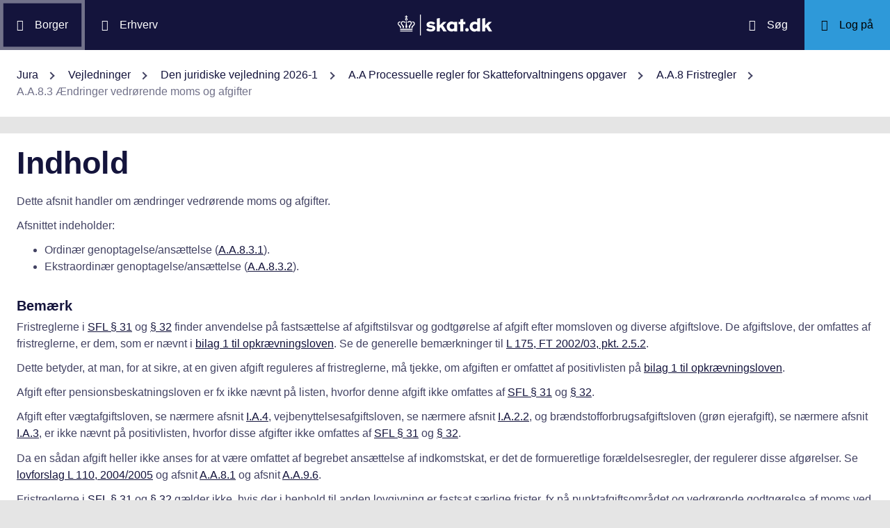

--- FILE ---
content_type: text/html; charset=utf-8
request_url: https://info.skat.dk/data.aspx?oid=1898553
body_size: 30958
content:
<!DOCTYPE html>
<html xmlns="http://www.w3.org/1999/xhtml" xml:lang="da" lang="da">
	<head>
<title>A.A.8.3 Ændringer vedrørende moms og afgifter - info.skat.dk</title>
<meta http-equiv="Content-Type" content="text/html; charset=UTF-8" />
<meta name="generator" content="Editor4u version 740 - rss crs/fatca" />
<meta name="viewport" content="width=device-width, initial-scale=1" />

<meta name="description" content="Denne side er din adgang til info.skat.dk" />
<meta name="DocumentType" content="JuridiskVejledning" />
<meta name="lang" content="da" />
<meta name="name" content="A.A.8.3 Ændringer vedrørende moms og afgifter" />
<meta name="DSstat.pageName" content="A.A.8.3 Ændringer vedrørende moms og afgifter" />
<meta name="pubDate" content="202601300900" />
<meta name="pid" content="4932435" />
<meta name="tid" content="1201" />
<meta name="InformationSegment" content="Juridisk_information" />
<meta name="Subcategory" content="Juridisk vejledning" />
<meta name="Category" content="Jura" />
<meta name="DSstat.contentType" content="Vejledning" />
<meta name="DSstat.profile" content="jura" />
<meta name="DSstat.site" content="info.skat.dk" />
<meta name="DSstat.department" content="faelles" />
<meta name="DSstat.subject" content="Øvrige" />
<meta name="DSstat.oid" content="1898553" />
<meta name="DSstat.oidVersion" content="220619" />
<meta name="DSstat.language" content="da" />
<meta name="DSstat.isDocument" content="1" />
<link rel="canonical" href="https://info.skat.dk/data.aspx?oid=1898553" />

<!-- info.skat internet server 3, version 740 - rss crs/fatca -->
<link rel="shortcut icon" href="favicon.ico?v=220" type="image/x-icon" /><link rel="stylesheet" type="text/css" href="/style/print.css?v=220" media="print" />

<link rel="stylesheet" href="/style/main4.css?v=220" type="text/css" media="all" />
<link rel="stylesheet" href="/style/skat-2.15.1.css?v=220" type="text/css" media="all" />
<link rel="stylesheet" href="/style/skat4-test.css?v=220" type="text/css" media="all" />
<!-- design.head end -->
<script src="js/jquery-3.7.1.min.js"></script>
<meta name="DCS.dcssip" content="skat.dk">
<meta property="og:image" content="//info.skat.dk/images/head-image.jpg" /> 
<meta name="msapplication-tap-highlight" content="no" /> 
<meta name="theme-color" content="#14143c" />
<meta name="format-detection" content="telephone=no" />
<link href="style/cludolocal.css" type="text/css" rel="stylesheet" />
<link rel="stylesheet" type="text/css" href="/style/hide-mplink.css?v=220" media="all" />
<!-- avoid empty title -->
	</head>
	<body id="bodyMaster" class="layoutMaster-t1201 layoutMaster-o1898553 chrome unknown bootstrap4 prod prod3">
<!--googleoff: all-->
		<form method="post" action="./data.aspx?oid=1898553" id="frmMain" novalidate="1" class="site-wrapper needs-validation">
<div class="aspNetHidden">
<input type="hidden" name="clientoId" id="clientoId" value="1898553" />
<input type="hidden" name="clientvId" id="clientvId" value="220619" />
<input type="hidden" name="children" id="children" value="40" />
<input type="hidden" name="clang" id="clang" value="da" />
<input type="hidden" name="server" id="server" value="3" />
<input type="hidden" name="__EVENTTARGET" id="__EVENTTARGET" value="" />
<input type="hidden" name="__EVENTARGUMENT" id="__EVENTARGUMENT" value="" />
<input type="hidden" name="__VIEWSTATE" id="__VIEWSTATE" value="/wEPDwULLTEwMzM4MTk1NTRkZDvYZuWz3fbqFxlgGe3dmbZf0aSC" />
</div>

<script type="text/javascript">
//<![CDATA[
var theForm = document.forms['frmMain'];
if (!theForm) {
    theForm = document.frmMain;
}
function __doPostBack(eventTarget, eventArgument) {
    if (!theForm.onsubmit || (theForm.onsubmit() != false)) {
        theForm.__EVENTTARGET.value = eventTarget;
        theForm.__EVENTARGUMENT.value = eventArgument;
        theForm.submit();
    }
}
//]]>
</script>


<script src="/WebResource.axd?d=Ffc8ZxHhIbhQkAxMdji1TamHjJoVP2HTtUWuJzd4x3hcFeD76zVzCcaUFx0aBM1W-u-Q9MgjugARaCMVVRA3xVE7Lmg1&amp;t=638901608248157332" type="text/javascript"></script>

<!-- design/layoutoId: 68987, originaloId: 10985, alternateLayout: 0 (activated: True), isBS4: True, layoutPersist: 0, cLang: da (DA), addWrapper: False, inclWrapper: False, leftMenuUse: True, isCached: True, domainId: 0, ownId: 0, config.layoutInternet: 10985, scriptInclude: jquery-ui-custom.min.js;jquery-ui-custom.min.css, hasDynamics: False -->

<script src="/ScriptResource.axd?d=Bq2estx8EZb6H_ruFpF9Lv-pzHwLFgdrqt4f6a6SqKJhAem0SOk0K9ZRZ952MlSmHB5bFWvFNykcXJzpRsBZRIYJXa99eGw8YiA7KC8kxWZIRtBRGAYpWqJLBj1rkL7ArsTk-rRbqDQ4ie9Ob7mG0v2d1Rc1&amp;t=5c0e0825" type="text/javascript"></script>
<script src="/ScriptResource.axd?d=QanJ0Gtt7fmrGjroMX-ETJKXPSTK-gmI97p9UsjiBIT0gT34aNXVWKeqzAFuLpgvB-drmiSEPDQALYxvEVhS68kCAuH8WnsUKAcGL6GBM-pqyzvPDPF5t0JR8gRdLGiKyOxfd3blmo7jBnGckwXwEXcCSzvIGGvskL2DsGrS7Z_Hu35d0&amp;t=5c0e0825" type="text/javascript"></script>
<script src="WEBsrv/ajax.asmx/js" type="text/javascript"></script>
<div class="aspNetHidden">

	<input type="hidden" name="__VIEWSTATEGENERATOR" id="__VIEWSTATEGENERATOR" value="9ED6FB81" />
	<input type="hidden" name="__EVENTVALIDATION" id="__EVENTVALIDATION" value="/wEdAAKL84bCSQN2RpK7Xqb99S0xn++rkmX8FElPrNQaa1D+xHiWsOd6e6DAzceM1quzaji2Ob8W" />
</div><script type="text/javascript">
//<![CDATA[
Sys.WebForms.PageRequestManager._initialize('ctl03', 'frmMain', ['tctl07$UpdatePanel1','ctl07_UpdatePanel1'], [], [], 300, '');
//]]>
</script>

			<input name="guid" type="hidden" id="guid" value="9b06aaba-03d9-48ab-8bc3-cd6f239907fc" />
			<input type="hidden" name="search" id="search" />
<!--googleon: all-->
            <header class="MPtop" data-oid="68991">
  <div class="container-fluid">
    <div class="row bg-primary position-relative">
      <a
        href="#mainContent"
        class="bg-white p-3 sr-only sr-only-focusable sr-only-focusable-center text-primary"
        style="z-index: 1"
        >Gå til indhold</a
      >
      <div class="col">
        <div class="row h-100">
          <a
            class="segmentBorger col-auto header-element"
            aria-label="Borger"
            href="https://skat.dk/borger"
            ><span class="ikon ikon-borger"></span>
            <span class="d-md-block d-none ml-3">Borger</span></a
          >
          <a
            class="segmentErhverv col-auto header-element"
            aria-label="Erhverv"
            href="https://skat.dk/erhverv"
            ><span class="ikon ikon-erhverv"></span>
            <span class="d-md-block d-none ml-3">Erhverv</span></a
          >
        </div>
      </div>
      <a href="data.aspx?oid=68996" class="col-auto header-element skatdklogo"
        ><span class="sr-only">Gå til forside</span></a
      >
      <div class="col">
        <div class="row h-100 justify-content-end">
          <a
            id="searchModalMaster"
            class="col-auto header-element"
            aria-label="Søg på skat.dk"
            href="#"
            data-focus-element="#siteSearch"
            data-toggle="modal"
            data-target="#searchModal"
            ><span class="ikon ikon-soeg"></span>
            <span class="d-md-block d-none ml-3">Søg</span></a
          >
          <a
            class="col-auto header-element bg-skatdk bg-hover bg-focus"
            href="#"
            aria-label="Log på TastSelv som enten borger eller erhverv"
            data-focus-element="siteLogin"
            data-toggle="modal"
            data-target="#loginModal"
            ><span class="ikon ikon-log-ind"></span>
            <span class="d-md-block d-none ml-3">Log på</span></a
          >
        </div>
      </div>
    </div>
    <nav class="row bg-white" aria-label="brødkrumme. Aktuel hierarkisk placering på skat.dk" data-oid="13470"> <ul id="breadcrumb" class="breadcrumb"><li class='breadcrumb-item first'><a href="data.aspx?oid=69005"  title="Vis: Jura" data-click="breadcrum">Jura</a></li><li class='breadcrumb-item'><a href="data.aspx?oid=2926"  title="Vis: Vejledninger" data-click="breadcrum">Vejledninger</a></li><li class='breadcrumb-item'><a href="data.aspx?oid=124&vid=220619"  title="Vis: Den juridiske vejledning 2026-1" data-click="breadcrum">Den juridiske vejledning 2026-1</a></li><li class='breadcrumb-item'><a href="data.aspx?oid=74261&vid=220619"  title="Vis: A.A Processuelle regler for Skatteforvaltningens opgaver" data-click="breadcrum">A.A Processuelle regler for Skatteforvaltningens opgaver</a></li><li class='breadcrumb-item'><a href="data.aspx?oid=1898462&vid=220619"  title="Vis: A.A.8 Fristregler" data-click="breadcrum">A.A.8 Fristregler</a></li><li class='breadcrumb-item last active'>A.A.8.3 Ændringer vedrørende moms og afgifter</li></ul>

</nav>
  </div>
</header>
<div class="modal fade" tabindex="-1" role="dialog" id="searchModal" style="display: none;" aria-hidden="true" data-oid="8882">
	<div class="modal-dialog modal-md">
		<div class="modal-content">
			<div class="modal-header">
				<button type="button" class="close" data-dismiss="modal" aria-label="Luk vinduet for søgning">
					<span aria-hidden="true"></span>
				</button>
			</div>
			<div class="modal-body skts-search-modal" id="cludo-search-content-form">
				<div class="input-group" id="siteSearchWrapper">
					<label class="sr-only" for="siteSearch">Hvad søger du?</label>
					<input type="search" id="siteSearch" class="form-control" placeholder="Hvad søger du?" />
					<span class="input-group-btn">
						<button id="siteSearchButton" class="btn btn-primary" type="submit">
							<span class="input-group-btn">
								<span class="sr-only">Søg</span>
							</span>
						</button>
					</span>
<div class="mt-4">Skriv ikke personlige oplysninger (fx dit cpr-nr.). Vi gemmer søgninger til statistik, så vi løbende kan forbedre søgefunktionen. <a href="https://skat.dk/sikkerhed/privatlivspolitik-og-cookies/privatlivspolitik-skatteforvaltningen" aria-label="Gemmense privatlivspolitik" style="text-decoration:underline" target="_blank">Se privatlivspolitik</a>.</div>
				</div>
			</div>
		</div>
	</div>
</div> <div class="modal fade" tabindex="-1" role="dialog" id="loginModal" style="display: none;" aria-hidden="true" data-oid="15027">
  <div class="modal-dialog modal-lg modal-xl">
    <div class="modal-content">
      <div class="modal-header">
        <button type="button" class="close" data-dismiss="modal" aria-label="Luk logon vinduet"><span aria-hidden="true"></span></button>
      </div>
      <div class="modal-body pt-0">
<div id="messageTop"></div>
        <div class="row no-gutters">
          <div class="col-12 col-lg">
            <div class="collapser mt-3">
              <button class="collapser__header" type="button" data-toggle="collapse" data-target="#loginBorger" aria-expanded="false" aria-controls="loginBorger">Log på som borger</button>
              <div class="collapse mb-n2" id="loginBorger">
                <div class="collapser__body">
<div id="menu1"></div>
                  <p class="text-center"><a class="dap-aktionslink dap-aktionslink-skatdk" href="https://www.tastselv.skat.dk/borger/loginsso" aria-label="Log på med MitID borger" data-event="login_click,type:borger[colon]log på med MitID">Log på med MitID</a></p>
                  <hr />
                  <ul class="list-unstyled">
                    <li>
                      <a href="https://www.tastselv.skat.dk/borger/loginpin" aria-label="Log på med TastSelv-kode borger" data-event="login_click,type:borger[colon]log på med tastselv kode">Log på med TastSelv-kode</a>
                    </li>
                    <li>
                      <a href="https://www.tastselv.skat.dk/part/login" aria-label="Log på med autorisation borger" data-event="login_click,type:borger[colon]log på med autorisation">Log på med autorisation</a>
                    </li>
                    <li>
                      <a href="data.aspx?oId=17109&amp;vId=0" aria-label="Bestil kode borger">Bestil kode</a>
                    </li>
                  </ul>
                </div>
              </div>
            </div>
          </div>
<div class="d-none d-lg-block col-auto spacer small border-left pr-3 ml-3 my-4"></div>
          <div class="col-12 col-lg dap-login-block">
            <div class="collapser mt-3">
              <button class="collapser__header" type="button" data-toggle="collapse" data-target="#loginErhverv" aria-expanded="false" aria-controls="loginErhverv">Log på som erhverv</button>
              <div class="collapse mb-n2" id="loginErhverv">
                <div class="collapser__body">
<div id="menu2"></div>
                  <p class="text-center"><a class="dap-aktionslink dap-aktionslink-skatdk" href="https://pdcs.skat.dk/dcs-atn-gateway/nemlogin?userType=virksomhed&amp;targetUrl=aHR0cHM6Ly9udHNlLnNrYXQuZGsvbnRzZS1mcm9udC9mb3JzaWRl" aria-label="Log på med MitID Erhverv" data-event="login_click,type:erhverv[colon]log på med MitID">Log på med MitID</a></p>
                  <hr />
                  <ul class="list-unstyled">
                    <li>
                      <a href="https://pdcs.skat.dk/dcs-atn-gateway/login/tsklogin?userType=virksomhed&amp;targetUrl=aHR0cHM6Ly9udHNlLnNrYXQuZGsvbnRzZS1mcm9udC9mb3JzaWRl" aria-label="Log på med TastSelv-kode erhverv" data-event="login_click,type:erhverv[colon]log på med tastselv kode">Log på med TastSelv-kode</a>
                    </li>
                    <li>
                      <a href="data.aspx?oId=69330" aria-label="Bestil kode erhverv">Bestil kode</a>
                    </li>
                  </ul>
                </div>
              </div>
            </div>
          </div>
        </div>
      </div>
    </div>
  </div>
</div>

<div class="container-fluid" role="main" data-oid="10992"> <div id="container" class="row bg-white"> <div id="paddingWrapper" class="col pane ui-layout-center"> <div class="ui-layout-west"> <div id="treeindex"> <div id="ctl07_UpdatePanel1">
	
        <div class="treeindexWrapper">
            
            
        </div>
    
</div>
<div id="ctl07_UpdateProgress1" style="display:none;">

</div>
</div> </div> <div id="resulttreeindex" class="ui-layout-center watermark"> <div id="mainContent" class="MPtextindex"> <!--googleon: all-->
<div id="resultTreeindex">
    <div class='textContent' data-mode='0' data-pgm='portal.textBase'><div class='MPtext'><div data-no='0' data-type='text'><h1>Indhold</h1> <p>Dette afsnit handler om ændringer vedrørende moms og afgifter.</p> <p>Afsnittet indeholder:</p> <ul> <li>Ordinær genoptagelse/ansættelse (<a href="data.aspx?oid=1898865&amp;chk=220619" title="Linket dirigerer dig til: A.A.8.3.1 Generelt om ændring af afgiftstilsvar og godtgørelse af afgift" target="_blank" rel="noopener">A.A.8.3.1</a>).</li> <li>Ekstraordinær genoptagelse/ansættelse (<a href="data.aspx?oid=1898866&amp;chk=220619" title="Linket dirigerer dig til: A.A.8.3.2 Ordinær fastsættelse af afgiftstilsvar og godtgørelse af afgift" target="_blank" rel="noopener">A.A.8.3.2</a>).</li> </ul> <h3>Bemærk</h3> <p>Fristreglerne i <a href="https://www.retsinformation.dk/eli/lta/2025/1228#P31" target="_blank" rel="noopener">SFL § 31</a> og <a href="https://www.retsinformation.dk/eli/lta/2025/1228#P32" target="_blank" rel="noopener">§ 32</a> finder anvendelse på fastsættelse af afgiftstilsvar og godtgørelse af afgift efter momsloven og diverse afgiftslove. De afgiftslove, der omfattes af fristreglerne, er dem, som er nævnt i <a href="https://www.retsinformation.dk/eli/lta/2024/1040" target="_blank" rel="noopener">bilag 1 til opkrævningsloven</a>.&nbsp;Se de generelle bemærkninger til <a href="https://www.retsinformation.dk/Forms/R0710.aspx?id=89902" target="_blank" rel="noopener">L 175, FT 2002/03, pkt. 2.5.2</a>.</p> <p>Dette betyder, at man, for at sikre, at en given afgift reguleres af fristreglerne, må tjekke, om afgiften er omfattet af positivlisten på <a href="https://www.retsinformation.dk/eli/lta/2024/1040" target="_blank" rel="noopener">bilag 1 til opkrævningsloven</a>.</p> <p>Afgift efter pensionsbeskatningsloven er fx ikke nævnt på listen, hvorfor denne afgift ikke omfattes af <a href="https://www.retsinformation.dk/eli/lta/2025/1228#P31" target="_blank" rel="noopener">SFL § 31</a> og <a href="https://www.retsinformation.dk/eli/lta/2025/1228#P32" target="_blank" rel="noopener">§ 32</a>.</p> <p>Afgift efter vægtafgiftsloven, se nærmere afsnit <a href="data.aspx?oid=1921372&amp;chk=220619" title="Linket dirigerer dig til: I.A.4 Vægtafgift m.m." class="smartlink">I.A.4</a>, vejbenyttelsesafgiftsloven, se nærmere afsnit <a href="data.aspx?oid=1921370&amp;chk=220619" title="Linket dirigerer dig til: I.A.2.2 Vejbenyttelsesafgift" class="smartlink">I.A.2.2</a>, og brændstofforbrugsafgiftsloven (grøn ejerafgift), se nærmere afsnit <a href="data.aspx?oid=1921371&amp;chk=220619" title="Linket dirigerer dig til: I.A.3 Brændstofforbrugsafgift" class="smartlink">I.A.3</a>, er ikke nævnt på positivlisten, hvorfor disse afgifter ikke omfattes af <a href="https://www.retsinformation.dk/eli/lta/2025/1228#P31" target="_blank" rel="noopener">SFL § 31</a> og <a href="https://www.retsinformation.dk/eli/lta/2025/1228#P32" target="_blank" rel="noopener">§ 32</a>.</p> <p>Da en sådan afgift heller ikke anses for at være omfattet af begrebet ansættelse af indkomstskat, er det de formueretlige forældelsesregler, der regulerer disse afgørelser. Se <a href="https://www.retsinformation.dk/eli/ft/200422L00110" target="_blank" rel="noopener">lovforslag L 110, 2004/2005</a> og afsnit <a href="data.aspx?oid=1898551&amp;chk=220619" title="Linket dirigerer dig til: A.A.8.1 Generelt om ansættelsesfrister" target="_blank" rel="noopener">A.A.8.1</a> og afsnit&nbsp;<a href="data.aspx?oid=1898567&amp;chk=220619" title="Linket dirigerer dig til: A.A.9.6 Særligt om forældelse af skattekrav-hovedregler, undtagelser, forfaldstidspunkt og foreløbig afbrydelse" target="_blank" rel="noopener">A.A.9.6</a>.</p> <p>Fristreglerne i <a href="https://www.retsinformation.dk/eli/lta/2025/1228#P31" target="_blank" rel="noopener">SFL § 31</a> og <a href="https://www.retsinformation.dk/eli/lta/2025/1228#P32" target="_blank" rel="noopener">§ 32</a> gælder ikke, hvis der i henhold til anden lovgivning er fastsat særlige frister, fx på punktafgiftsområdet og vedrørende godtgørelse af moms ved udenlandske virksomheders køb af momspligtige varer mv. her i landet.</p> <p>Se <a href="data.aspx?oid=1898551&amp;chk=220619" title="Linket dirigerer dig til: A.A.8.1 Generelt om ansættelsesfrister" target="_blank" rel="noopener">A.A.8.1</a> om Lex Specialis.</p> <p>Om angivelse og betaling af moms og afgifter,&nbsp;se <a href="data.aspx?oid=2062723&amp;chk=220619" title="Linket dirigerer dig til: A.B.4.2 Angivelse og betaling på momsområdet" target="_blank" rel="noopener">A.B.4.2</a>, <a href="data.aspx?oid=2062733&amp;chk=220619" title="Linket dirigerer dig til: A.B.4.3 Angivelse og betaling af lønsumsafgift" target="_blank" rel="noopener">A.B.4.3</a> og&nbsp;<a href="data.aspx?oid=2062746&amp;chk=220619" title="Linket dirigerer dig til: A.B.4.4 Angivelse og betaling af punktafgifter" target="_blank" rel="noopener">A.B.4.4</a>.</p> <h3>Udskydelse af angivelsesfrister i forbindelse med covid-19</h3> <p>Ved <a href="https://www.retsinformation.dk/eli/lta/2020/211" target="_blank" rel="noopener">lov nr. 211 af 17. marts 2020</a>, (som ændret ved <a href="https://www.retsinformation.dk/eli/lta/2020/572" target="_blank" rel="noopener">lov nr. 572 af 5. maj 2020</a> og <a href="https://www.retsinformation.dk/eli/lta/2020/871" target="_blank" rel="noopener">lov nr. 871 af 14. juni 2020</a>) er visse angivelsesfrister for moms og lønsumsafgift blevet midlertidigt udskudt for at styrke virksomhedernes likviditet under covid-19 pandemien. Se nedenfor, hvilke frister der er udskudt.</p> <p>Det er Skattestyrelsens opfattelse, at de udskudte angivelsesfrister også vil være gældende ved beregningen af fristen for ordinær fastsættelse af afgiftstilsvar og godtgørelse af afgift, jf. <a href="https://www.retsinformation.dk/eli/lta/2025/1228#P31" target="_blank" rel="noopener">SFL § 31</a>.</p>  <p>For virksomheder, der afregner moms månedligt forlænges angivelsesfristen med en måned, så angivelsesfristen vil blive den 25. i den anden måned efter afgiftsperiodens udløb. Det gælder for afgiftsperioderne marts, april, maj, juli og august 2020.</p> <p>For virksomheder, der afregner moms kvartalsvis, er angivelsesfristen&nbsp;udskudt, så den sammenlægges med det følgende kvartal, medmindre virksomheden angiver momstilsvaret senest til den oprindelige frist. Det gælder for 1. og 3. kvartal 2020.</p> <p>For virksomheder, der afregner moms halvårligt, er angivelsesfristen&nbsp;udskudt, så den sammenlægges med det følgende halvår, medmindre virksomheden angiver momstilsvaret senest til den oprindelige frist. Det gælder for 1. halvår 2020.</p> <p>For virksomheder, der betaler lønsumsafgift efter metode 4, er angivelsesfristerne for andet kvartal 2020 udskudt til 1. september 2020 og for tredje kvartal&nbsp;2020 udskudt til 16. november 2020.</p> <table border="1" class="table table-bordered" style="border-collapse: collapse;" width="99%"> <tbody> <tr> <td colspan="3" style="width: 100.016%;"> <p align="left" class="Tabelkolonneoverskrift"><strong>Udskudte angivelsesfrister - moms</strong></p> </td> </tr> <tr> <td width="20%" style="width: 19.9826%;"> <p align="left" class="Tabelkolonneoverskrift">Afregningsperiode</p> </td> <td width="34%" style="width: 33.9911%;"> <p class="Tabelkolonneoverskrift">Oprindelig frist</p> </td> <td width="46%" style="width: 46.0424%;"> <p class="Tabelkolonneoverskrift">Udskudt frist</p> </td> </tr> <tr> <td width="20%" style="width: 19.9826%;"> <p align="left" class="Tabeltal">Marts 2020</p> </td> <td width="34%" style="width: 33.9911%;"> <p class="Tabeltal">27. april 2020</p> </td> <td width="46%" valign="top" style="width: 46.0424%;"> <p class="Tabeltal">25. maj 2020</p> </td> </tr> <tr> <td width="20%" style="width: 19.9826%;"> <p align="left" class="Tabeltal">April 2020</p> </td> <td width="34%" style="width: 33.9911%;"> <p class="Tabeltal">25. maj 2020</p> </td> <td width="46%" valign="top" style="width: 46.0424%;"> <p class="Tabeltal">25. juni 2020</p> </td> </tr> <tr> <td width="20%" style="width: 19.9826%;"> <p align="left" class="Tabeltal">Maj 2020</p> </td> <td width="34%" style="width: 33.9911%;"> <p class="Tabeltal">25. juni 2020</p> </td> <td width="46%" valign="top" style="width: 46.0424%;"> <p class="Tabeltal">27. juli 2020</p> </td> </tr> <tr> <td width="20%" style="width: 19.9826%;"> <p align="left" class="Tabeltal">Juli 2020</p> </td> <td width="34%" style="width: 33.9911%;"> <p class="Tabeltal">25. august 2020</p> </td> <td width="46%" valign="top" style="width: 46.0424%;"> <p class="Tabeltal">9. september 2020</p> </td> </tr> <tr> <td width="20%" style="width: 19.9826%;"> <p align="left" class="Tabeltal">August 2020</p> </td> <td width="34%" style="width: 33.9911%;"> <p class="Tabeltal">25. september 2020</p> </td> <td width="46%" style="width: 46.0424%;"> <p class="Tabeltal">2. oktober 2020</p> </td> </tr> <tr> <td width="20%" style="width: 19.9826%;"> <p align="left" class="Tabeltal">1. kvartal 2020</p> </td> <td width="34%" style="width: 33.9911%;"> <p class="Tabeltal">1. juni 2020</p> </td> <td width="46%" style="width: 46.0424%;"> <p class="Tabeltal">1. september 2020</p> </td> </tr> <tr> <td width="20%" style="width: 19.9826%;"> <p align="left" class="Tabeltal">3. kvartal 2020</p> </td> <td width="34%" style="width: 33.9911%;"> <p class="Tabeltal">1. december 2020</p> </td> <td width="46%" style="width: 46.0424%;"> <p class="Tabeltal">1. marts 2021</p> </td> </tr> <tr> <td width="20%" style="width: 19.9826%;"> <p align="left" class="Tabeltal">1. halvår 2020</p> </td> <td width="34%" style="width: 33.9911%;"> <p class="Tabeltal">1. september 2020</p> </td> <td width="46%" style="width: 46.0424%;"> <p class="Tabeltal">1. marts 2021</p> </td> </tr> </tbody> </table> <table border="1" class="table table-bordered" style="border-collapse: collapse;" width="99%"> <tbody> <tr style="height: 31.8646px;"> <td colspan="3" style="width: 100.016%;"> <p class="Tabelkolonneoverskrift"><strong>Udskudte angivelsesfrister - lønsumsafgift</strong></p> </td> </tr> <tr style="height: 31.8646px;"> <td width="20%" style="width: 20.3946%;"> <p align="left" class="Tabelkolonneoverskrift">Afregningsperiode</p> </td> <td width="34%" style="width: 34.7121%;"> <p class="Tabelkolonneoverskrift">Oprindelig frist</p> </td> <td width="44%" style="width: 44.9094%;"> <p class="Tabelkolonneoverskrift">Udskudt frist</p> </td> </tr> <tr style="height: 31.8646px;"> <td width="20%" style="width: 20.3946%;"> <p align="left" class="Tabeltal">2. kvartal 2020</p> </td> <td width="34%" style="width: 34.7121%;"> <p class="Tabeltal">15. juli 2020</p> </td> <td width="44%" style="width: 44.9094%;"> <p class="Tabeltal">1. september 2020</p> </td> </tr> <tr style="height: 31.8646px;"> <td width="20%" style="width: 20.3946%;"> <p align="left" class="Tabeltal">3. kvartal 2020</p> </td> <td width="34%" style="width: 34.7121%;"> <p class="Tabeltal">15. oktober 2020</p> </td> <td width="44%" style="width: 44.9094%;"> <p class="Tabeltal">16. november 2020</p> </td> </tr> </tbody> </table> </div></div></div>
    
    
    <div id="ResultId"></div>
</div>
<!-- resultTreeindex end --> <!--googleoff: all--> </div> </div> </div> </div> </div>
<footer class="MPbottom" aria-label="Ofte benyttede genveje til skat.dk" data-oid="68993">
  <div class="container-fluid mb-0">
    <div class="row py-5">
      <div class="col-12 col-sm-6 col-lg">
        <div class="pb-3 h3 mt-0">
          Om os
        </div>
        <p><a href="https://skat.dk/kontakt" title="Kontakt de forskellige styrelser" class="related-link" target="_blank">Kontakt</a></p>
        <p><a href="https://skat.dk/om-os/om-skatteforvaltningen" title="Beskrivelse og overblik over Skatteforvaltningen" class="related-link" target="_blank">Om Skatteforvaltningen</a></p>
        <p><a href="https://skat.dk/skole" title="Lær lidt om skattesystemet" class="related-link" target="_blank">Skole</a></p>
      </div>
      <div class="col-12 col-sm-6 col-lg">
        <div class="h3 pb-3 pt-5 pt-sm-0 mt-0">
          Hjælp
        </div>
        <p><a href="https://skat.dk/hjaelp/satser" title="Overblik over skattesatser for det enkelte år" class="related-link" target="_blank">Satser</a></p>
        <p><a href="data.aspx?oid=80347" title="Vejledninger for borgere og virksomheder" class="related-link">Vejledninger</a></p>
        <p><a href="https://skat.dk/hjaelp/faa-et-bindende-svar" title="Få et forpligtende svar ang. skat, moms eller afgifter" class="related-link" target="_blank">Bindende svar</a></p>
      </div>
      <div class="col-12 col-sm-6 col-lg">
        <div class="pb-3 pt-5 pt-sm-0 h3 mt-0">
          Sikkerhed
        </div>
        <p><a href="https://was.digst.dk/skat-dk" class="related-link" target="_blank">Tilgængelighedserklæring</a></p>
        <p><a href="https://skat.dk/sikkerhed/privatlivspolitik-og-cookies" title="skat.dk's anvendte politikker" class="related-link" target="_blank">Privatlivspolitik og cookies</a></p>
        <p><a href="data.aspx?oid=54172" class="CookieConsent related-link">Jeg vil ændre mit cookiesamtykke</a></p>
      </div>
      <div class="col-12 col-sm-6 col-lg">
        <div class="h3 mt-0 pb-3 pt-5 pt-lg-0">
          Jura
        </div>
        <p><a href="data.aspx?oid=124" title="Adgang til den juridiske vejledning på info.skat.dk" class="related-link">Den juridiske vejledning</a></p>
        <p><a href="/jura" title="Juridiske vejledninger, afgørelser, henvisninger, styresignaler, cirkulærer, meddelelser, aftaler og love m.m." class="related-link">Jura</a></p>
      </div>
    </div>
    <div class="row">
      <div class="col footer-info text-sm-center">
        info.skat.dk er én af Skatteforvaltningens digitale indgange til juridiske informationer og driftsmeddelelser
      </div>
    </div>
  </div>
</footer>

<div class="chatMaster" role="dialog">
    
</div><!-- Version 2.1.0.0 ved data4u, system start: 01-02-2026 21:11:33, users: 1149 -->
<!--googleoff: all-->
            <input id="data4u" type="hidden" />
		
<script src="" data-consent-src="/js/adobe/launch-ENdf0061c3f0ec449393d027de76cead4d.min.js?v=220" data-category-consent="cookie_cat_marketing"></script>
<script id="CookieConsent" data-culture="DA" src="https://policy.app.cookieinformation.com/uc.js"></script>
<script src="js/jquery-migrate-3.3.2.min.js" integrity="sha256-Ap4KLoCf1rXb52q+i3p0k2vjBsmownyBTE1EqlRiMwA=" crossorigin="anonymous"></script>
<script src="js/standard.js?v=15"></script>
<script src="js/skat-2.15.1.min.js"></script>
<script src="js/iframeResizer.contentWindow.min.js" integrity="sha256-dEPtZVO6cj6PAmBeDzFskohUob+woyzF6TaNcYpAk84=" crossorigin="anonymous"></script> 
<script src="js/cludomaster.js"></script> <script src="js/cludolocal.js"></script>  
<script src="js/segment.js"></script>
<script src="js/message.js"></script>
<script src="" data-consent-src="js/statx.js?v=13" data-category-consent="cookie_cat_statistic"></script>
<script src="" data-consent-src="js/statxx.js?v=10" data-category-consent="cookie_cat_statistic"></script>
<script src="js/jquery-ui-custom.min.js?v=220"></script>
<link rel="stylesheet" href="/style/jquery-ui-custom.min.css?v=220" type="text/css" media="all" /><script src="js/cludo.js?v=220"></script><script id="formsMaster" src="js/forms.js?v=220" data-wastespace="200" data-trc="0" data-init="0"></script><script src="https://supchat.skat.supwizapp.com/widget/main.js" integrity="sha256-OM5u5trS+EJkgE/GPHz56j7GLPpLVFDuFHtIYI3LqNw= sha256-GW1wCOw9KyTaCueWcn4lE+uYZ+tY1VElXv1lfidHOpw=" crossorigin="anonymous"></script><script src="https://supchat.skat.supwizapp.com/static/widget-configs/8.js"></script><script id="supchatMaster" src="js/supchat8.js?v=220" data-lang="da" data-hide="1" data-url="https://supchat.skat.supwizapp.com" data-urlwidget="https://supchat.skat.supwizapp.com/widget" data-tenant="skattestyrelsen" data-type="1008"></script>
<script type="text/javascript">
//<![CDATA[
Sys.Application.add_init(function() {
    $create(Sys.UI._UpdateProgress, {"associatedUpdatePanelId":null,"displayAfter":500,"dynamicLayout":true}, null, null, $get("ctl07_UpdateProgress1"));
});
//]]>
</script>
</form>
	</body>
</html>